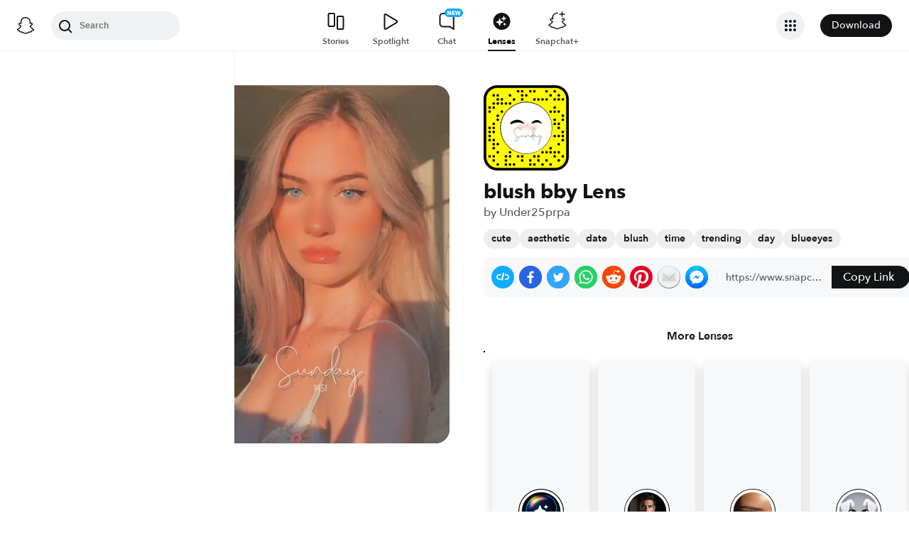

--- FILE ---
content_type: image/svg+xml
request_url: https://app.snapchat.com/web/deeplink/snapcode?data=8f5546e2c9b944c092f38641aeb057a5&version=1&type=svg
body_size: 38891
content:
<?xml version="1.0" encoding="UTF-8" standalone="no"?>
<svg xmlns:xlink="http://www.w3.org/1999/xlink" height="320" version="1.1" viewBox="0 0 320 320" width="320" xmlns="http://www.w3.org/2000/svg">
  <defs>
    <rect height="320" id="rect" rx="51.2" width="320" x="0" y="0"/>
    <clipPath id="clip">
      <use xlink:href="#rect"/>
    </clipPath>
  </defs>
  <image clip-path="url(#clip)" height="62.0%" width="62.0%" x="61.25" xlink:href="[data-uri]" y="61.25"/>
  <path d="M60,160C60,104.78,104.78,60,160,60L160,60C215.22,60,260,104.78,260,160L260,160C260,215.22,215.22,260,160,260L160,260C104.78,260,60,215.22,60,160L60,160M0,268.8C0,297.07,22.93,320,51.2,320L268.8,320C297.07,320,320,297.07,320,268.8L320,51.2C320,22.93,297.07,0,268.8,0L51.2,0C22.93,0,0,22.93,0,51.2L0,268.8" fill="#000000"/>
  <path d="M10,51.2C10,28.45,28.45,10,51.2,10L268.8,10C291.55,10,310,28.45,310,51.2L310,268.8C310,291.55,291.55,310,268.8,310L51.2,310C28.45,310,10,291.55,10,268.8L10,51.2M129.47,17.63A5,5,0,0,0,129.47,27.63A5,5,0,0,0,129.47,17.63M144.74,17.63A5,5,0,0,0,144.74,27.63A5,5,0,0,0,144.74,17.63M175.26,17.63A5,5,0,0,0,175.26,27.63A5,5,0,0,0,175.26,17.63M190.53,17.63A5,5,0,0,0,190.53,27.63A5,5,0,0,0,190.53,17.63M236.32,17.63A5,5,0,0,0,236.32,27.63A5,5,0,0,0,236.32,17.63M266.84,17.63A5,5,0,0,0,266.84,27.63A5,5,0,0,0,266.84,17.63M37.89,32.89A5,5,0,0,0,37.89,42.89A5,5,0,0,0,37.89,32.89M53.16,32.89A5,5,0,0,0,53.16,42.89A5,5,0,0,0,53.16,32.89M98.95,32.89A5,5,0,0,0,98.95,42.89A5,5,0,0,0,98.95,32.89M144.74,32.89A5,5,0,0,0,144.74,42.89A5,5,0,0,0,144.74,32.89M160,32.89A5,5,0,0,0,160,42.89A5,5,0,0,0,160,32.89M251.58,32.89A5,5,0,0,0,251.58,42.89A5,5,0,0,0,251.58,32.89M282.11,32.89A5,5,0,0,0,282.11,42.89A5,5,0,0,0,282.11,32.89M53.16,48.16A5,5,0,0,0,53.16,58.16A5,5,0,0,0,53.16,48.16M68.42,48.16A5,5,0,0,0,68.42,58.16A5,5,0,0,0,68.42,48.16M114.21,48.16A5,5,0,0,0,114.21,58.16A5,5,0,0,0,114.21,48.16M144.74,48.16A5,5,0,0,0,144.74,58.16A5,5,0,0,0,144.74,48.16M190.53,48.16A5,5,0,0,0,190.53,58.16A5,5,0,0,0,190.53,48.16M205.79,48.16A5,5,0,0,0,205.79,58.16A5,5,0,0,0,205.79,48.16M221.05,48.16A5,5,0,0,0,221.05,58.16A5,5,0,0,0,221.05,48.16M236.32,48.16A5,5,0,0,0,236.32,58.16A5,5,0,0,0,236.32,48.16M266.84,48.16A5,5,0,0,0,266.84,58.16A5,5,0,0,0,266.84,48.16M282.11,48.16A5,5,0,0,0,282.11,58.16A5,5,0,0,0,282.11,48.16M297.37,48.16A5,5,0,0,0,297.37,58.16A5,5,0,0,0,297.37,48.16M37.89,63.42A5,5,0,0,0,37.89,73.42A5,5,0,0,0,37.89,63.42M53.16,63.42A5,5,0,0,0,53.16,73.42A5,5,0,0,0,53.16,63.42M68.42,63.42A5,5,0,0,0,68.42,73.42A5,5,0,0,0,68.42,63.42M83.68,63.42A5,5,0,0,0,83.68,73.42A5,5,0,0,0,83.68,63.42M98.95,63.42A5,5,0,0,0,98.95,73.42A5,5,0,0,0,98.95,63.42M22.63,78.68A5,5,0,0,0,22.63,88.68A5,5,0,0,0,22.63,78.68M37.89,78.68A5,5,0,0,0,37.89,88.68A5,5,0,0,0,37.89,78.68M266.84,78.68A5,5,0,0,0,266.84,88.68A5,5,0,0,0,266.84,78.68M22.63,93.95A5,5,0,0,0,22.63,103.95A5,5,0,0,0,22.63,93.95M68.42,93.95A5,5,0,0,0,68.42,103.95A5,5,0,0,0,68.42,93.95M251.58,93.95A5,5,0,0,0,251.58,103.95A5,5,0,0,0,251.58,93.95M266.84,93.95A5,5,0,0,0,266.84,103.95A5,5,0,0,0,266.84,93.95M282.11,93.95A5,5,0,0,0,282.11,103.95A5,5,0,0,0,282.11,93.95M53.16,109.21A5,5,0,0,0,53.16,119.21A5,5,0,0,0,53.16,109.21M297.37,109.21A5,5,0,0,0,297.37,119.21A5,5,0,0,0,297.37,109.21M53.16,124.47A5,5,0,0,0,53.16,134.47A5,5,0,0,0,53.16,124.47M266.84,124.47A5,5,0,0,0,266.84,134.47A5,5,0,0,0,266.84,124.47M297.37,124.47A5,5,0,0,0,297.37,134.47A5,5,0,0,0,297.37,124.47M37.89,139.74A5,5,0,0,0,37.89,149.74A5,5,0,0,0,37.89,139.74M266.84,139.74A5,5,0,0,0,266.84,149.74A5,5,0,0,0,266.84,139.74M282.11,139.74A5,5,0,0,0,282.11,149.74A5,5,0,0,0,282.11,139.74M22.63,155A5,5,0,0,0,22.63,165A5,5,0,0,0,22.63,155M37.89,155A5,5,0,0,0,37.89,165A5,5,0,0,0,37.89,155M282.11,155A5,5,0,0,0,282.11,165A5,5,0,0,0,282.11,155M22.63,170.26A5,5,0,0,0,22.63,180.26A5,5,0,0,0,22.63,170.26M37.89,170.26A5,5,0,0,0,37.89,180.26A5,5,0,0,0,37.89,170.26M297.37,170.26A5,5,0,0,0,297.37,180.26A5,5,0,0,0,297.37,170.26M22.63,185.53A5,5,0,0,0,22.63,195.53A5,5,0,0,0,22.63,185.53M266.84,185.53A5,5,0,0,0,266.84,195.53A5,5,0,0,0,266.84,185.53M282.11,185.53A5,5,0,0,0,282.11,195.53A5,5,0,0,0,282.11,185.53M297.37,185.53A5,5,0,0,0,297.37,195.53A5,5,0,0,0,297.37,185.53M22.63,200.79A5,5,0,0,0,22.63,210.79A5,5,0,0,0,22.63,200.79M37.89,200.79A5,5,0,0,0,37.89,210.79A5,5,0,0,0,37.89,200.79M297.37,200.79A5,5,0,0,0,297.37,210.79A5,5,0,0,0,297.37,200.79M37.89,216.05A5,5,0,0,0,37.89,226.05A5,5,0,0,0,37.89,216.05M53.16,216.05A5,5,0,0,0,53.16,226.05A5,5,0,0,0,53.16,216.05M282.11,216.05A5,5,0,0,0,282.11,226.05A5,5,0,0,0,282.11,216.05M37.89,231.32A5,5,0,0,0,37.89,241.32A5,5,0,0,0,37.89,231.32M251.58,231.32A5,5,0,0,0,251.58,241.32A5,5,0,0,0,251.58,231.32M53.16,246.58A5,5,0,0,0,53.16,256.58A5,5,0,0,0,53.16,246.58M98.95,246.58A5,5,0,0,0,98.95,256.58A5,5,0,0,0,98.95,246.58M221.05,246.58A5,5,0,0,0,221.05,256.58A5,5,0,0,0,221.05,246.58M236.32,246.58A5,5,0,0,0,236.32,256.58A5,5,0,0,0,236.32,246.58M251.58,246.58A5,5,0,0,0,251.58,256.58A5,5,0,0,0,251.58,246.58M266.84,246.58A5,5,0,0,0,266.84,256.58A5,5,0,0,0,266.84,246.58M282.11,246.58A5,5,0,0,0,282.11,256.58A5,5,0,0,0,282.11,246.58M22.63,261.84A5,5,0,0,0,22.63,271.84A5,5,0,0,0,22.63,261.84M37.89,261.84A5,5,0,0,0,37.89,271.84A5,5,0,0,0,37.89,261.84M83.68,261.84A5,5,0,0,0,83.68,271.84A5,5,0,0,0,83.68,261.84M98.95,261.84A5,5,0,0,0,98.95,271.84A5,5,0,0,0,98.95,261.84M129.47,261.84A5,5,0,0,0,129.47,271.84A5,5,0,0,0,129.47,261.84M144.74,261.84A5,5,0,0,0,144.74,271.84A5,5,0,0,0,144.74,261.84M190.53,261.84A5,5,0,0,0,190.53,271.84A5,5,0,0,0,190.53,261.84M205.79,261.84A5,5,0,0,0,205.79,271.84A5,5,0,0,0,205.79,261.84M266.84,261.84A5,5,0,0,0,266.84,271.84A5,5,0,0,0,266.84,261.84M297.37,261.84A5,5,0,0,0,297.37,271.84A5,5,0,0,0,297.37,261.84M37.89,277.11A5,5,0,0,0,37.89,287.11A5,5,0,0,0,37.89,277.11M83.68,277.11A5,5,0,0,0,83.68,287.11A5,5,0,0,0,83.68,277.11M144.74,277.11A5,5,0,0,0,144.74,287.11A5,5,0,0,0,144.74,277.11M175.26,277.11A5,5,0,0,0,175.26,287.11A5,5,0,0,0,175.26,277.11M205.79,277.11A5,5,0,0,0,205.79,287.11A5,5,0,0,0,205.79,277.11M236.32,277.11A5,5,0,0,0,236.32,287.11A5,5,0,0,0,236.32,277.11M282.11,277.11A5,5,0,0,0,282.11,287.11A5,5,0,0,0,282.11,277.11M53.16,292.37A5,5,0,0,0,53.16,302.37A5,5,0,0,0,53.16,292.37M83.68,292.37A5,5,0,0,0,83.68,302.37A5,5,0,0,0,83.68,292.37M98.95,292.37A5,5,0,0,0,98.95,302.37A5,5,0,0,0,98.95,292.37M114.21,292.37A5,5,0,0,0,114.21,302.37A5,5,0,0,0,114.21,292.37M175.26,292.37A5,5,0,0,0,175.26,302.37A5,5,0,0,0,175.26,292.37M190.53,292.37A5,5,0,0,0,190.53,302.37A5,5,0,0,0,190.53,292.37M221.05,292.37A5,5,0,0,0,221.05,302.37A5,5,0,0,0,221.05,292.37M251.58,292.37A5,5,0,0,0,251.58,302.37A5,5,0,0,0,251.58,292.37M62,160C62,214.12,105.88,258,160,258L160,258C214.12,258,258,214.12,258,160L258,160C258,105.88,214.12,62,160,62L160,62C105.88,62,62,105.88,62,160L62,160" fill="#FFFC00"/>
</svg>
